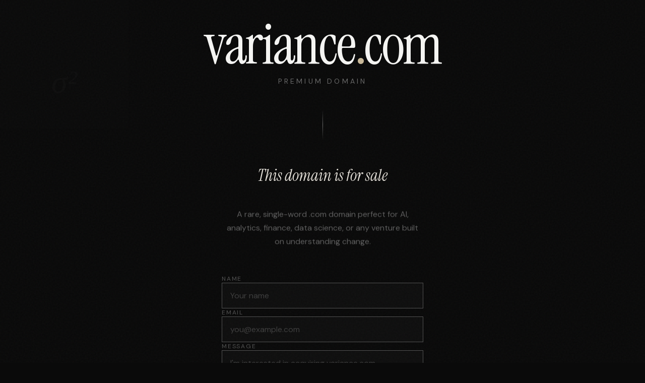

--- FILE ---
content_type: text/html; charset=utf-8
request_url: https://www.variance.com/guides/product-qualified-leads-pql
body_size: 3332
content:
<!DOCTYPE html>
<html lang="en">
<head>
    <meta charset="UTF-8">
    <meta name="viewport" content="width=device-width, initial-scale=1.0">
    <title>variance.com — For Sale</title>
    <link rel="preconnect" href="https://fonts.googleapis.com">
    <link rel="preconnect" href="https://fonts.gstatic.com" crossorigin>
    <link href="https://fonts.googleapis.com/css2?family=Instrument+Serif:ital@0;1&family=DM+Sans:wght@400;500&display=swap" rel="stylesheet">
    <!-- Cloudflare Turnstile -->
    <script src="https://challenges.cloudflare.com/turnstile/v0/api.js" async defer></script>
    <style>
        :root {
            --bg: #0a0a0a;
            --fg: #f5f5f3;
            --accent: #e8e4dc;
            --muted: #6b6b6b;
            --highlight: #c9b99a;
            --error: #e57373;
            --success: #81c784;
        }

        * {
            margin: 0;
            padding: 0;
            box-sizing: border-box;
        }

        html, body {
            height: 100%;
        }

        body {
            font-family: 'DM Sans', sans-serif;
            background: var(--bg);
            color: var(--fg);
            overflow-x: hidden;
        }

        .container {
            min-height: 100vh;
            display: flex;
            flex-direction: column;
            justify-content: center;
            align-items: center;
            padding: 2rem;
            position: relative;
        }

        /* Subtle grain texture */
        .container::before {
            content: '';
            position: fixed;
            top: 0;
            left: 0;
            width: 100%;
            height: 100%;
            background-image: url("data:image/svg+xml,%3Csvg viewBox='0 0 256 256' xmlns='http://www.w3.org/2000/svg'%3E%3Cfilter id='noise'%3E%3CfeTurbulence type='fractalNoise' baseFrequency='0.9' numOctaves='4' stitchTiles='stitch'/%3E%3C/filter%3E%3Crect width='100%25' height='100%25' filter='url(%23noise)'/%3E%3C/svg%3E");
            opacity: 0.03;
            pointer-events: none;
            z-index: 0;
        }

        /* Floating variance symbols */
        .symbols {
            position: fixed;
            top: 0;
            left: 0;
            width: 100%;
            height: 100%;
            pointer-events: none;
            z-index: 0;
            overflow: hidden;
        }

        .symbol {
            position: absolute;
            font-family: 'Instrument Serif', serif;
            font-style: italic;
            color: var(--muted);
            opacity: 0;
            animation: float 20s ease-in-out infinite;
        }

        .symbol:nth-child(1) { top: 15%; left: 8%; font-size: 4rem; animation-delay: 0s; }
        .symbol:nth-child(2) { top: 70%; left: 85%; font-size: 3rem; animation-delay: 4s; }
        .symbol:nth-child(3) { top: 25%; right: 12%; font-size: 2.5rem; animation-delay: 8s; }
        .symbol:nth-child(4) { bottom: 20%; left: 15%; font-size: 3.5rem; animation-delay: 12s; }
        .symbol:nth-child(5) { top: 55%; left: 5%; font-size: 2rem; animation-delay: 16s; }

        @keyframes float {
            0%, 100% { opacity: 0; transform: translateY(20px); }
            20%, 80% { opacity: 0.15; transform: translateY(0); }
        }

        .content {
            text-align: center;
            position: relative;
            z-index: 1;
            max-width: 600px;
            width: 100%;
        }

        .domain {
            font-family: 'Instrument Serif', serif;
            font-size: clamp(3.5rem, 12vw, 7rem);
            font-weight: 400;
            letter-spacing: -0.03em;
            line-height: 1;
            margin-bottom: 0.5rem;
            animation: fadeUp 1.2s ease-out both;
        }

        .domain span {
            color: var(--highlight);
        }

        .tagline {
            font-size: 0.875rem;
            text-transform: uppercase;
            letter-spacing: 0.3em;
            color: var(--muted);
            margin-bottom: 3rem;
            animation: fadeUp 1.2s ease-out 0.2s both;
        }

        .divider {
            width: 1px;
            height: 60px;
            background: linear-gradient(to bottom, transparent, var(--muted), transparent);
            margin: 0 auto 3rem;
            animation: fadeUp 1.2s ease-out 0.4s both;
        }

        .status {
            font-family: 'Instrument Serif', serif;
            font-style: italic;
            font-size: clamp(1.5rem, 4vw, 2rem);
            color: var(--accent);
            margin-bottom: 2.5rem;
            animation: fadeUp 1.2s ease-out 0.6s both;
        }

        .description {
            font-size: 1rem;
            line-height: 1.7;
            color: var(--muted);
            max-width: 400px;
            margin: 0 auto 3rem;
            animation: fadeUp 1.2s ease-out 0.8s both;
        }

        /* Form Styles */
        .form-container {
            animation: fadeUp 1.2s ease-out 1s both;
            width: 100%;
            max-width: 400px;
            margin: 0 auto;
        }

        .contact-form {
            display: flex;
            flex-direction: column;
            gap: 1rem;
        }

        .form-group {
            display: flex;
            flex-direction: column;
            gap: 0.5rem;
            text-align: left;
        }

        .form-group label {
            font-size: 0.75rem;
            text-transform: uppercase;
            letter-spacing: 0.15em;
            color: var(--muted);
        }

        .form-group input,
        .form-group textarea {
            background: rgba(255, 255, 255, 0.03);
            border: 1px solid var(--muted);
            color: var(--fg);
            padding: 0.875rem 1rem;
            font-family: 'DM Sans', sans-serif;
            font-size: 1rem;
            transition: all 0.3s ease;
            outline: none;
        }

        .form-group input:focus,
        .form-group textarea:focus {
            border-color: var(--highlight);
            background: rgba(255, 255, 255, 0.05);
        }

        .form-group input::placeholder,
        .form-group textarea::placeholder {
            color: rgba(107, 107, 107, 0.7);
        }

        .form-group textarea {
            resize: vertical;
            min-height: 100px;
        }

        /* Turnstile container */
        .turnstile-container {
            display: flex;
            justify-content: center;
            margin: 0.5rem 0;
        }

        /* Style the Turnstile widget for dark theme */
        .cf-turnstile {
            margin: 0 auto;
        }

        .submit-btn {
            display: inline-flex;
            align-items: center;
            justify-content: center;
            gap: 0.75rem;
            padding: 1rem 2rem;
            background: transparent;
            border: 1px solid var(--muted);
            color: var(--fg);
            font-family: 'DM Sans', sans-serif;
            font-size: 0.875rem;
            letter-spacing: 0.1em;
            text-transform: uppercase;
            cursor: pointer;
            transition: all 0.4s ease;
            margin-top: 0.5rem;
        }

        .submit-btn:not(:disabled):hover {
            background: var(--fg);
            color: var(--bg);
            border-color: var(--fg);
        }

        .submit-btn:disabled {
            opacity: 0.5;
            cursor: not-allowed;
        }

        .submit-btn svg {
            width: 16px;
            height: 16px;
            transition: transform 0.3s ease;
        }

        .submit-btn:not(:disabled):hover svg {
            transform: translateX(4px);
        }

        /* Form Messages */
        .form-message {
            padding: 1rem;
            margin-top: 1rem;
            text-align: center;
            font-size: 0.875rem;
            display: none;
        }

        .form-message.success {
            display: block;
            background: rgba(129, 199, 132, 0.1);
            border: 1px solid var(--success);
            color: var(--success);
        }

        .form-message.error {
            display: block;
            background: rgba(229, 115, 115, 0.1);
            border: 1px solid var(--error);
            color: var(--error);
        }

        /* Hide form on success */
        .form-hidden {
            display: none;
        }

        @keyframes fadeUp {
            from {
                opacity: 0;
                transform: translateY(30px);
            }
            to {
                opacity: 1;
                transform: translateY(0);
            }
        }

        /* Footer */
        .footer {
            position: fixed;
            bottom: 2rem;
            left: 50%;
            transform: translateX(-50%);
            font-size: 0.75rem;
            color: var(--muted);
            letter-spacing: 0.1em;
            animation: fadeUp 1.2s ease-out 1.2s both;
        }

        /* Responsive */
        @media (max-width: 640px) {
            .container {
                padding: 1.5rem;
            }
            
            .symbols {
                display: none;
            }

            .divider {
                height: 40px;
                margin-bottom: 2rem;
            }

            .form-container {
                max-width: 100%;
            }
        }
    </style>
</head>
<body>
    <div class="symbols">
        <span class="symbol">σ²</span>
        <span class="symbol">Σ</span>
        <span class="symbol">μ</span>
        <span class="symbol">Δ</span>
        <span class="symbol">∂</span>
    </div>

    <div class="container">
        <div class="content">
            <h1 class="domain">variance<span>.</span>com</h1>
            <p class="tagline">Premium Domain</p>
            
            <div class="divider"></div>
            
            <p class="status">This domain is for sale</p>
            
            <p class="description">
                A rare, single-word .com domain perfect for AI,
                analytics, finance, data science, or any venture built on
                understanding change.
            </p>
            
            <div class="form-container">
                <form id="contact-form" class="contact-form" action="/api/contact" method="POST">
                    <div class="form-group">
                        <label for="name">Name</label>
                        <input type="text" id="name" name="name" placeholder="Your name" required>
                    </div>
                    
                    <div class="form-group">
                        <label for="email">Email</label>
                        <input type="email" id="email" name="email" placeholder="you@example.com" required>
                    </div>
                    
                    <div class="form-group">
                        <label for="message">Message</label>
                        <textarea id="message" name="message" placeholder="I'm interested in acquiring variance.com..." required></textarea>
                    </div>

                    <!-- Cloudflare Turnstile Widget -->
                    <div class="turnstile-container">
                        <div class="cf-turnstile" 
                             data-sitekey="0x4AAAAAACLhoDBdSRDwghm-"
                             data-theme="dark"
                             data-callback="onTurnstileSuccess"
                             data-expired-callback="onTurnstileExpired"
                             data-error-callback="onTurnstileError">
                        </div>
                    </div>
                    
                    <button type="submit" class="submit-btn" id="submit-btn" disabled>
                        Send Inquiry
                        <svg xmlns="http://www.w3.org/2000/svg" viewBox="0 0 24 24" fill="none" stroke="currentColor" stroke-width="2" stroke-linecap="round" stroke-linejoin="round">
                            <path d="M5 12h14M12 5l7 7-7 7"/>
                        </svg>
                    </button>
                </form>
                
                <div id="form-message" class="form-message"></div>
            </div>
        </div>
    </div>

    <script>
        // Turnstile callbacks
        const submitBtn = document.getElementById('submit-btn');
        
        function onTurnstileSuccess(token) {
            submitBtn.disabled = false;
        }
        
        function onTurnstileExpired() {
            submitBtn.disabled = true;
        }
        
        function onTurnstileError() {
            submitBtn.disabled = true;
        }

        // Form submission
        const form = document.getElementById('contact-form');
        const formMessage = document.getElementById('form-message');

        form.addEventListener('submit', async (e) => {
            e.preventDefault();
            
            submitBtn.disabled = true;
            submitBtn.innerHTML = 'Sending...';

            const formData = new FormData(form);

            try {
                const response = await fetch('/api/contact', {
                    method: 'POST',
                    body: formData
                });

                const result = await response.json();

                if (response.ok && result.success) {
                    form.classList.add('form-hidden');
                    formMessage.className = 'form-message success';
                    formMessage.textContent = 'Thank you! Your inquiry has been sent. We\'ll be in touch soon.';
                } else {
                    formMessage.className = 'form-message error';
                    formMessage.textContent = result.message || 'Something went wrong. Please try again.';
                    submitBtn.disabled = false;
                    submitBtn.innerHTML = `Send Inquiry <svg xmlns="http://www.w3.org/2000/svg" viewBox="0 0 24 24" fill="none" stroke="currentColor" stroke-width="2" stroke-linecap="round" stroke-linejoin="round"><path d="M5 12h14M12 5l7 7-7 7"/></svg>`;
                    // Reset Turnstile on error
                    if (typeof turnstile !== 'undefined') {
                        turnstile.reset();
                    }
                }
            } catch (error) {
                formMessage.className = 'form-message error';
                formMessage.textContent = 'Network error. Please try again.';
                submitBtn.disabled = false;
                submitBtn.innerHTML = `Send Inquiry <svg xmlns="http://www.w3.org/2000/svg" viewBox="0 0 24 24" fill="none" stroke="currentColor" stroke-width="2" stroke-linecap="round" stroke-linejoin="round"><path d="M5 12h14M12 5l7 7-7 7"/></svg>`;
                if (typeof turnstile !== 'undefined') {
                    turnstile.reset();
                }
            }
        });
    </script>
</body>
</html>
